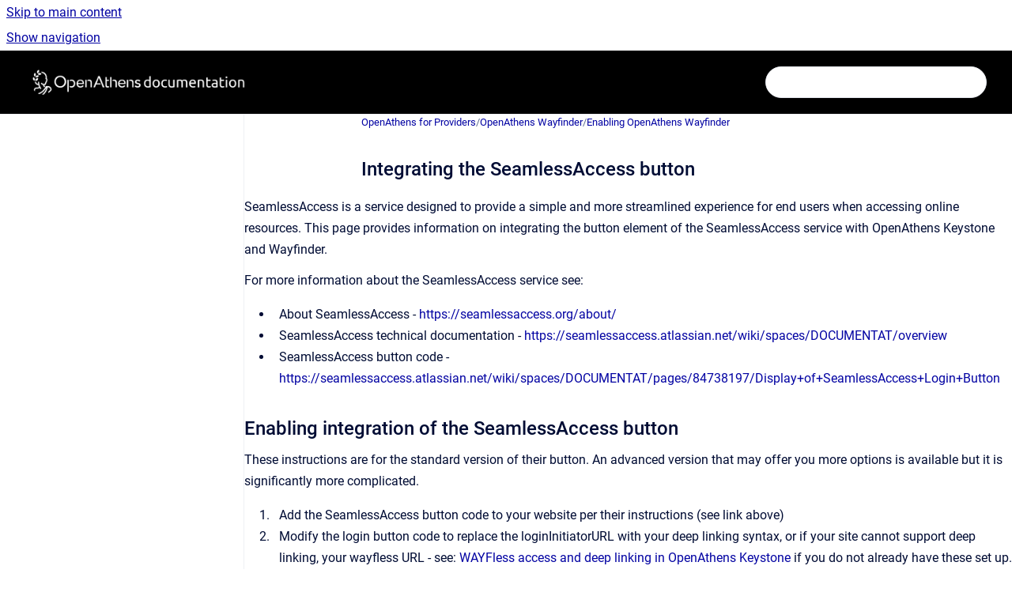

--- FILE ---
content_type: text/html
request_url: https://docs.openathens.net/providers/integrating-the-seamlessaccess-button
body_size: 7535
content:
<!doctype html>
            
        
    
        
<html class="no-js" lang="en" data-vp-page-id="11927742" data-vp-page-template="article">
    
    
    
<head>
    <!--CDP_HEAD_START-->
        <!--CDP_HEAD_END-->
    <meta charset="utf-8">
    <meta http-equiv="x-ua-compatible" content="ie=edge">
    <meta name="viewport" content="width=device-width, initial-scale=1">
    <meta name="repository-base-url" content="../providers">
                <meta name="source-last-modified" content="2026-01-09T10:25Z">
    
    <meta name="Help Center Version"
          content="1.4">
    
        
    <link rel="icon" href="https://docs.openathens.net/__assets-170114a9-8463-461f-be34-5b5ea6d64504/image/OpenAthens_Logo_Monogram_RGB_Grey.png">
    <link rel="apple-touch-icon" href="https://docs.openathens.net/__assets-170114a9-8463-461f-be34-5b5ea6d64504/image/OpenAthens_Logo_Monogram_RGB_Grey.png">

            <link rel="canonical" href="https://docs.openathens.net/providers/integrating-the-seamlessaccess-button">
        
    


<!-- HelpCenter config -->


                                                                                                                                                                                                                                                                                                                                                                                                                                                                                                                                                                                                                                
    
                                                    

    <!-- Primary Meta Tags -->
    <meta name="title" content="Integrating the SeamlessAccess button">
            <meta name="description" content="SeamlessAccess is a service designed to provide a simple and more streamlined experience for end users when accessing online resources. This page p...">
    <meta property="og:description" content="SeamlessAccess is a service designed to provide a simple and more streamlined experience for end users when accessing online resources. This page p...">
    <meta property="twitter:description" content="SeamlessAccess is a service designed to provide a simple and more streamlined experience for end users when accessing online resources. This page p...">

        
    
    <!-- Open Graph / Facebook -->
    <meta property="og:type" content="website">
    <meta property="og:url" content="https://docs.openathens.net/providers/integrating-the-seamlessaccess-button">
    <meta property="og:title" content="Integrating the SeamlessAccess button">
    <meta property="og:image" content="https://docs.openathens.net/__assets-170114a9-8463-461f-be34-5b5ea6d64504/image/atl.site.logo.png">


    <!-- Twitter -->
    <meta property="twitter:card" content="summary_large_image">
    <meta property="twitter:title" content="Integrating the SeamlessAccess button">
    <meta property="twitter:image" content="https://docs.openathens.net/__assets-170114a9-8463-461f-be34-5b5ea6d64504/image/atl.site.logo.png">

    
    <script>
        var hasCookieNotice = true;
        var usesCookieOptInStrategy = true;
        var cookieRelatedFeatures = [];

        function isSitePreview() {
            var previewStagingUrlMatcher = /\/~preview-([a-f0-9]{8}-[a-f0-9]{4}-[a-f0-9]{4}-[a-f0-9]{4}-[a-f0-9]{12})\//;
            return previewStagingUrlMatcher.test(window.location.href);
        }

        function hasSiteViewerGivenConsentForTracking() {
            try {
                return window.localStorage.getItem('shc-cookies') === 'enabled';
            } catch (e) {
                return false;
            }
        }

        function hasSiteViewerRefusedConsentForTracking() {
            try {
                return window.localStorage.getItem('shc-cookies') === 'disabled';
            } catch (e) {
                return false;
            }
        }

        function areCookiesEnabled() {
                        if (!hasCookieNotice) {
                return true;
            }

                        if (usesCookieOptInStrategy) {
                                if (hasSiteViewerGivenConsentForTracking()) {
                    return true;
                }
            } else {
                                if (!hasSiteViewerRefusedConsentForTracking()) {
                    return true;
                }
            }

            return false;
        }

        var registerCookieRelatedFeature = function (featureFunction) {

                                                
            if (typeof featureFunction === 'function') {
                cookieRelatedFeatures.push(featureFunction);
            }
        }

        var initializeCookieRelatedFeatures = function () {

                                    
            if (!areCookiesEnabled()) {
                return;
            }
            window.scrollHelpCenter.areCookiesEnabled = true;
            for (const cookieRelatedFeature of cookieRelatedFeatures) {
                try {
                    cookieRelatedFeature();
                } catch (e) {
                    console.error(e);
                }
            }
        }

        
        window.scrollHelpCenter = {
            collection: JSON.parse('{\"members\":[{\"name\":\"Support\",\"prefix\":\"support\"},{\"name\":\"Working with third party apps\",\"prefix\":\"tpa\"},{\"name\":\"OpenAthens for Providers\",\"prefix\":\"providers\"},{\"name\":\"OpenAthens Compass for Libraries\",\"prefix\":\"libraries\"}],\"currentContentSource\":{\"name\":\"OpenAthens for Providers\",\"prefix\":\"providers\"}}'),
            source: {
                confluenceBaseUrl: 'https://openathens.atlassian.net/wiki',
                confluencePageId: '11927742',
                confluenceSpaceKey: 'Providers',
            },
            contentSourceKey: 'SPACE:Providers',
            siteKey: '6da094df-205d-416a-ad1c-d0a3b9ca515f',
            customJsSrc: '../__assets-170114a9-8463-461f-be34-5b5ea6d64504/js/custom.js',
            isSitePreview: isSitePreview(),
            areCookiesEnabled: areCookiesEnabled(),
            excludePageLabel: 'scroll-help-center-exclude-page',
            hasCookieNotice: hasCookieNotice,
            usesCookieOptInStrategy: usesCookieOptInStrategy,
            registerCookieRelatedFeature: registerCookieRelatedFeature,
            initializeCookieRelatedFeatures: initializeCookieRelatedFeatures,
            isPortal: false,
            isSearch: false,
            isError: false,
            isOverview: false,
            viewportLink: '../',
            relSiteRootPath: '../',
            siteInstanceId: '170114a9-8463-461f-be34-5b5ea6d64504',
            theme: {
                root: {
                    absoluteLink: '../'
                },
                header: {
                    displaySpaceName: false,
                    links: JSON.parse('[]'),
                    logo: {
                        url: '../__assets-170114a9-8463-461f-be34-5b5ea6d64504/image/atl.site.logo.png',
                        alt: 'OpenAthens'
                    },
                },
                cookieNotice: {
                    display: true,
                    headingText: 'Cookie Notice',
                    descriptionText: 'We need your permission to use cookies, collecting information which helps improve your experience. Our privacy policy explains in detail why we use cookies and how we protect your data.',
                    link: {
                        url: 'https://www.openathens.net/privacy',
                        text: 'Privacy policy'
                    }
                }
            },
            integrations: {
                jiraServiceDesk: {
                    key: ''
                },
                intercom: {
                    appId: ''
                },
                zendesk: {
                    url: ''
                },
                aiSearch: {
                    enabled: false
                }
            },
            repository: {
                link: '../providers',
                name: 'OpenAthens for Providers'
            },
            versionLinksForPage: JSON.parse('null'),
            variantLinksForPage: JSON.parse('null'),
            languageLinksForPage: JSON.parse('null'),
            defaultLanguageCode: null        };
    </script>

    
            
    

    
    <!-- Google Analytics (gtag) -->
    <script>
        window.scrollHelpCenter.registerCookieRelatedFeature(function () {
            if (!window.scrollHelpCenter.isSitePreview) {
                (function(w,d,s,i){var a=d.createElement(s), m=d.getElementsByTagName(s)[0];a.async=true;
                    a.src='https://www.googletagmanager.com/gtag/js?id='+i;m.parentNode.insertBefore(a,m);
                })(window,document,'script','G-N97CMD9616');

                window.dataLayer = window.dataLayer || [];
                window.gtag = function gtag(){dataLayer.push(arguments);};
                gtag('consent', 'default', {
                    'ad_storage': 'denied',
                    'ad_user_data': 'denied',
                    'ad_personalization': 'denied',
                    'analytics_storage': 'granted'
                });
                gtag('js', new Date());
                gtag('set', 'ads_data_redaction', true);
                gtag('config', 'G-N97CMD9616', { 'anonymize_ip': true });
            }
        });

    </script>
    <!-- End Google Analytics (gtag) -->

    
        
    <link rel="stylesheet" href="../__theme/css/app--9d49c7a6f16d6f27f169.css">

    
    
    
<style>
            :root {
                        --_vpt-INTERNAL-footer-background: #000000;
        --_vpt-INTERNAL-footer-foreground: #FFF;
        --_vpt-INTERNAL-header-background: #000000;
        --_vpt-INTERNAL-header-foreground: #FFFFFF;

        /* @deprecated */
        --vp-portal-banner-background-image: url('../../__assets-170114a9-8463-461f-be34-5b5ea6d64504/image/Chemistry.Pattern.Cropped.png');
        /* @deprecated */
        --vp-portal-banner-text-color: #FFFfff;
        /* @deprecated */
        --vp-space-banner-background-image: url('../../__assets-170114a9-8463-461f-be34-5b5ea6d64504/image/OA_Pattern_Chemistry_v2_RGB_GREY.jpg');
        /* @deprecated */
        --vp-space-banner-text-color: #FFF;
    }
</style>

    <title>Integrating the SeamlessAccess button</title>

        </head>
    <!-- pageid attribute is deprecated - please use data-vp-page-id on html element instead -->
    <body pageid="11927742" class="flex flex-col min-h-screen">
                    <div id="vp-js-cookies__notice"></div>
            <vp-a11y-skip-controller>
                <a class="vp-a11y-skip-trigger" href="#content">
                    <i18n-message i18nkey="navigation.skip.to.main.label">
                        Skip to main content
                    </i18n-message>
                </a>
            </vp-a11y-skip-controller>
            <button type="button" class="vp-a11y-skip-trigger vp-js-a11y-navigation-toggle">
                <i18n-message i18nkey="navigation.open.label">
                    Show navigation
                </i18n-message>
            </button>
        
        

<header data-vp-component="header" class="header hc-header-background-color">
    <div class="header__navigation relative">
        <div class="hc-header-background-color relative z-10" id="site-navigation">
            <div class="top-bar header__navigation--large vp-container hc-header-background-color hc-header-font-color">
                <div class="top-bar-left">
                    <ul class="flex flex-wrap flex-row gap-4 items-center relative m-0 p-0 list-none hc-header-background-color">
                        <li class="leading-none align-self-center header__navigation--logo">
                            <vp-localized-link>
                                <a href="../">
                                    <img src="../__assets-170114a9-8463-461f-be34-5b5ea6d64504/image/atl.site.logo.png" alt="">
                                    <i18n-message class="sr-only" i18nKey="header.home.label">
                                        Go to homepage
                                    </i18n-message>
                                </a>
                            </vp-localized-link>
                        </li>
                                            </ul>
                </div>
                <div class="top-bar-right no-print">
                    <div class="header__navigation--large__menu hc-header-background-color">
                        <ul class="flex flex-row m-0 p-0 list-none render-links">
                            
                        </ul>
                                                                            <div class="my-auto list-none ml-4">
                                    

        
        
    
    <div
        data-vp-id="search-bar-placeholder"
        data-vp-component="search-bar"
        data-vp-variant=""
        class="vp-search-bar "
        aria-hidden="true"
    >
        <form
            action="/search.html"
            method="GET"
            class="vp-search-bar__input-container"
        >
            <div
                data-vp-component="search-input"
                data-vp-variant="border"
                class="vp-search-input vp-search-input--border"
            >
                <input
                    type="search"
                    autocomplete="off"
                    value=""
                    class="vp-search-input__input"
                    style="margin-right: 0;"
                >
            </div>
        </form>
    </div>

    
    <script data-vp-id="search-bar-config" type="application/json">
        {
            "hasContentSourceFilter": false,
            "hasQuickSearch": true,
            "variant": ""
        }
    </script>
                            </div>
                                            </div>

                    <button type="button" class="vp-js-header-search-toggle vp-button header__navigation--button hc-header-font-color">
                        <svg
                            data-vp-id="header-search-toggle-icon"
                            data-vp-component="icon"
                            xmlns="http://www.w3.org/2000/svg"
                            width="20"
                            height="20"
                            viewBox="0 0 20 20"
                            fill="none"
                            aria-hidden="true"
                        >
                            <path d="M8.99452 14.5C10.5121 14.5 11.809 13.9669 12.8854 12.9007C13.9618 11.8345 14.5 10.5361 14.5 9.00548C14.5 7.48794 13.9631 6.19097 12.8893 5.11458C11.8155 4.03819 10.519 3.5 9 3.5C7.46786 3.5 6.16816 4.0369 5.1009 5.11071C4.03363 6.18453 3.5 7.48096 3.5 9C3.5 10.5321 4.0331 11.8318 5.09929 12.8991C6.1655 13.9664 7.46391 14.5 8.99452 14.5ZM9 16C8.02913 16 7.11974 15.816 6.27185 15.4479C5.42395 15.0799 4.68056 14.5799 4.04167 13.9479C3.40278 13.316 2.90278 12.576 2.54167 11.728C2.18056 10.88 2 9.97053 2 8.99956C2 8.04152 2.18403 7.13542 2.55208 6.28125C2.92014 5.42708 3.41864 4.68387 4.04758 4.0516C4.67653 3.41935 5.41569 2.91935 6.26508 2.5516C7.11449 2.18387 8.02548 2 8.99806 2C9.95769 2 10.8646 2.18403 11.7188 2.55208C12.5729 2.92014 13.316 3.42014 13.9479 4.05208C14.5799 4.68403 15.0799 5.42612 15.4479 6.27835C15.816 7.13058 16 8.0381 16 9.00094C16 9.83365 15.8615 10.6213 15.5846 11.3638C15.3078 12.1062 14.9254 12.7836 14.4375 13.3958L18 16.9583L16.9375 18L13.375 14.4583C12.7668 14.9459 12.0939 15.3247 11.3564 15.5948C10.6188 15.8649 9.83333 16 9 16Z" fill="currentColor"></path>
                        </svg>
                        <i18n-message class="sr-only" i18nKey="search.form.show.label"></i18n-message>
                    </button>
                </div>
            </div>
        </div>
    </div>
</header>

        <div class="flex flex-col flex-grow hc-main-wrapper">
                            


<div class="vp-article vp-container article">
    <div class="vp-article__aside-left no-print">
        <div id="vp-js-desktop__navigation" class="vp-article__aside-left__inner"></div>
    </div>

    <main id="article-content" class="vp-article__content-panel">
                    
    <i18n-message i18nkey="breadcrumb.label" attribute="aria-label" class="vp-breadcrumbs__wrapper">
        <nav class="vp-breadcrumbs" aria-label="Breadcrumb" role="navigation">
            <div class="breadcrumbs-wrapper">
                <ol class="breadcrumbs breadcrumbs--fit-content">
                                            <li>
                                                            <a href="../providers/" rel="prev">OpenAthens for Providers</a>
                                                                                        <span aria-hidden="true">/</span>
                                                    </li>
                                            <li>
                                                            <a href="../providers/openathens-wayfinder" rel="prev" class="js-breadcrumbs-truncate">OpenAthens Wayfinder</a>
                                                                                        <span aria-hidden="true">/</span>
                                                    </li>
                                            <li>
                                                            <a href="../providers/enabling-openathens-wayfinder" rel="prev" class="js-breadcrumbs-truncate">Enabling OpenAthens Wayfinder</a>
                                                                                </li>
                                    </ol>
            </div>
        </nav>
    </i18n-message>
                        <div id="content" class="vp-a11y-skip-target" tabindex="-1"></div>
                    <div class="vp-article__aside-right no-print">
                <vp-toc data-vp-component="toc" for="main-content">
                    <vp-a11y-skip-controller slot="afterbegin">
                        <a class="vp-a11y-skip-trigger"  href="#article-inner-content">
                            <i18n-message i18nkey="navigation.skip.toc.label">
                                Skip table of contents
                            </i18n-message>
                        </a>
                    </vp-a11y-skip-controller>
                </vp-toc>
            </div>
                <div id="article-inner-content" class="vp-article__wrapper" tabindex="-1">
            <header class="article-header">
                <!-- CSS class article__heading is deprecated and will be removed in the future -->
                <h1 class="vp-article__heading article__heading"><span>Integrating the SeamlessAccess button</span></h1>
            </header>

            <section id="main-content" class="vp-article__content wiki-content article__content">
                    <p local-id="fade11c9-ae1f-4f00-98f7-d3663b0e0aea">SeamlessAccess is a service designed to provide a simple and more streamlined experience for end users when accessing online resources. This page provides information on integrating the button element of the SeamlessAccess service with OpenAthens Keystone and Wayfinder.</p><p>For more information about the SeamlessAccess service see:</p><ul><li><p>About SeamlessAccess - <a class="external-link" href="https://seamlessaccess.org/about/" rel="nofollow" shape="rect"><span class="legacy-color-text-default">https://seamlessaccess.org/about/</span></a></p></li><li><p>SeamlessAccess technical documentation -&nbsp;<a class="external-link" href="https://seamlessaccess.atlassian.net/wiki/spaces/DOCUMENTAT/overview" rel="nofollow" shape="rect">https://seamlessaccess.atlassian.net/wiki/spaces/DOCUMENTAT/overview</a></p></li><li><p>SeamlessAccess button code - <a class="external-link" href="https://seamlessaccess.atlassian.net/wiki/spaces/DOCUMENTAT/pages/84738197/Display+of+SeamlessAccess+Login+Button" rel="nofollow" shape="rect">https://seamlessaccess.atlassian.net/wiki/spaces/DOCUMENTAT/pages/84738197/Display+of+SeamlessAccess+Login+Button</a></p></li></ul><h2 local-id="ba8c60cf-5a07-4444-bc47-4aa77ec1ecc7" id="IntegratingtheSeamlessAccessbutton-EnablingintegrationoftheSeamlessAccessbutton">Enabling integration of the SeamlessAccess button</h2><p>These instructions are for the standard version of their button. An advanced version that may offer you more options is available but it is significantly more complicated.</p><ol start="1"><li><p>Add the SeamlessAccess button code to your website per their instructions (see link above)</p></li><li><p>Modify the login button code to replace the loginInitiatorURL with your deep linking syntax, or if your site cannot support deep linking, your wayfless URL - see: <a href="../providers/wayfless-access-and-deep-linking-in-openathens-key" data-linked-resource-id="11862128" data-linked-resource-version="11" data-linked-resource-type="page">WAYFless access and deep linking in OpenAthens Keystone</a> if you do not already have these set up. This is the URL that will be followed when the button is clicked.</p><div class="code-macro">
        <div class="code-macro__language">
        <span>XML</span>
    </div>
    <pre><code class="line-numbers language-xml">&lt;script&gt;
window.onload = function() {
  // Render the SeamlessAccess button
  thiss.DiscoveryComponent.render({
    loginInitiatorURL: 'https://REPLACE_THIS_WITH_YOUR_LINK/ETC/',
  }, '#putMyLoginButtonHere');
};
&lt;/script&gt; </code></pre>
</div></li><li><p>The button will provide the entityID as a parameter called <code>entityID</code>, but it must be passed to us as a parameter called <code>entity</code>. You will need to handle this in your code.</p></li><li><p>Activate SeamlessAccess integration in your application's <a href="../providers/edit-an-application#Editanapplication-Discovery" data-linked-resource-id="12320950" data-linked-resource-version="11" data-linked-resource-type="page">discovery tab</a>&nbsp;(first select Wayfinder)</p></li></ol><p>The people at SeamlessAccess provide a testing page that may help: <a class="external-link" href="https://service.seamlessaccess.org/" rel="nofollow" shape="rect">https://service.seamlessaccess.org/</a></p><h2 local-id="92206640-0025-49be-a3be-b9f6eda8bf0e" id="IntegratingtheSeamlessAccessbutton-Anythingtowatchoutfor?">Anything to watch out for?</h2><p local-id="390aee01-447f-4b81-93be-ca5d3dbe6c24">You should ensure that data from the button is only used when the button is clicked so that users following a WAYFless links do not have that entityID overwritten (users can have multiple affiliations).</p><p local-id="5eac4c8d-55d8-41c8-96de-65a1804f733e">The button will never be aware of 1:1 connections you have set up via Keystone, only customers in federations. This may affect your decision to use it, as may the impact of browsers disabling 3rd party cookies and storage.</p><h2 local-id="634fcf75-019d-4dbf-b42e-9bb4239a8ab6" id="IntegratingtheSeamlessAccessbutton-Troubleshooting">Troubleshooting</h2><h3 local-id="91f3cd94-4949-4ddf-ba65-9630201aa45b" id="IntegratingtheSeamlessAccessbutton-Thebuttonisnotdisplayedcorrectly">The button is not displayed correctly</h3><p>Your content security policy may be affecting it - see: <a class="external-link" href="https://seamlessaccess.atlassian.net/wiki/spaces/DOCUMENTAT/pages/84738197/Display+of+SeamlessAccess+Login+Button#Content-Security-Policy-considerations" rel="nofollow" shape="rect">https://seamlessaccess.atlassian.net/wiki/spaces/DOCUMENTAT/pages/84738197/Display+of+SeamlessAccess+Login+Button#Content-Security-Policy-considerations</a></p><h3 local-id="dfbe3941-11f7-497a-aebd-63e394456790" id="IntegratingtheSeamlessAccessbutton-DeeplinkingisnotworkingwiththeSeamlessAccessbutton">Deep linking is not working with the SeamlessAccess button</h3><p>E.g. the user ends up on a different page than expected. Check that the target parameter is not being changed or renamed.&nbsp;</p><h3 local-id="4e06d61c-9b4c-4e40-8ade-303ca689c211" id="IntegratingtheSeamlessAccessbutton-IdPentitynotfounderrormessagewhenaccessingwitharememberedIdP">IdP entity not found error message when accessing with a remembered IdP</h3><p local-id="ff95039c-f408-41e2-9bc7-25c347491d43">OpenAthens is receiving an entityID that we do not recognize. Either:</p><ul><li><p>The IdP in question is not a member of any SAML federation that your application is registered in</p></li><li><p>Check you are sending the entity parameter as <code>entity</code>, not <code>entityID</code></p></li></ul><p></p><p></p>

        
<div class="table-overlay full reveal article__content" data-vp-id="js-table-overlay">
    <i18n-message i18nkey="modal.cta.close.label" attribute="title">
        <button class="close-button table-overlay__close"
                data-close
                title="Close modal"
                type="button">
            <span aria-hidden="true">&times;</span>
        </button>
    </i18n-message>
    <div class="table-overlay__content"></div>
</div>

                            </section>

                    </div>
    </main>
</div>
                    </div>

        
    
<footer data-vp-component="footer" class="footer hc-footer-background-color">
    <div class="grid lg:flex footer--alignment hc-footer-font-color vp-container">
                    <div class="flex hc-footer-font-color">
                <img src="../__theme/footer-logo--f92dd2820b24ad5bb8be.svg" class="footer__logo" alt="">
            </div>
                <div class="grid">
            <div class="footer__links">
                                    <a
                        href="https://support.openathens.net/secure/MyJiraHome.jspa"
                        class="hc-footer-font-color"
                        rel="noopener"
                    >
                        Service desk
                    </a>
                    <span class="footer__links--separator">/</span>                                    <a
                        href="https://docs.openathens.net/support/Accessability.5832800.html"
                        class="hc-footer-font-color"
                        rel="noopener"
                    >
                        Accessibility
                    </a>
                    <span class="footer__links--separator">/</span>                                    <a
                        href="https://openathens.net/providers/"
                        class="hc-footer-font-color"
                        rel="noopener"
                    >
                        OpenAthens for providers
                    </a>
                    <span class="footer__links--separator">/</span>                                    <a
                        href="https://openathens.net/librarians/"
                        class="hc-footer-font-color"
                        rel="noopener"
                    >
                        OpenAthens for librarians
                    </a>
                    <span class="footer__links--separator">/</span>                                    <a
                        href="https://status.openathens.net/"
                        class="hc-footer-font-color"
                        rel="noopener"
                    >
                        Service status
                    </a>
                                                </div>
                <ul class="footer__attribution-line--copyright hc-footer-font-color">
                    <li>
                    <i18n-message i18nkey="footer.copyright.label" options='{ "date": "2026", "by": "OpenAthens. OpenAthens is part of Jisc" }'>
                        Copyright &copy; 2026 OpenAthens. OpenAthens is part of Jisc
                    </i18n-message>
                    </li>
                    <li>
                        <span aria-hidden="true">&bull;</span>
                        <i18n-message i18nkey="footer.poweredBy.label">Powered by</i18n-message>
                        &#32;
                        <a
                            href="https://www.k15t.com/go/scroll-viewport-cloud-help-center"
                            rel="noopener nofollow"
                        >
                            Scroll Viewport
                        </a>
                        &#32;
                        &#38;
                        &#32;
                        <a
                            href="https://www.atlassian.com/software/confluence"
                            rel="noopener nofollow"
                        >
                            Atlassian Confluence
                        </a>
                    </li>
                    <li id="vp-js-cookies__reset-link"></li>
                </ul>
                    </div>
    </div>
</footer>

        
    
    
        
        
            
    
                
                
                
        
        <div id="vp-js-mobile__navigation"></div>

                            <div class="vp-error-log">
                <div class="vp-error-log__backdrop"></div>
                <div class="vp-error-log__modal">
                    <div class="vp-error-log__header">
                        <i18n-message i18nkey="preview.errorLog.header.label" ns="common">
                            JavaScript errors detected
                        </i18n-message>
                    </div>
                    <div class="vp-error-log__content">
                        <p>
                            <i18n-message i18nkey="preview.errorLog.content.0" ns="common">
                                Please note, these errors can depend on your browser setup.
                            </i18n-message>
                        </p>
                        <ul data-error-log-list>
                            <template class="vp-error-log__item--template">
                                <li></li>
                            </template>
                        </ul>
                        <p>
                            <i18n-message i18nkey="preview.errorLog.content.1" ns="common">
                                If this problem persists, please contact our support.
                            </i18n-message>
                        </p>
                    </div>
                    <div class="vp-error-log__footer">
                        <a class="vp-button vp-button--primary" href="https://k15t.jira.com/servicedesk/customer/portal/3" rel="noopener">
                            <i18n-message i18nkey="preview.errorLog.cta.support.label" ns="common">
                                Contact Support
                            </i18n-message>
                        </a>
                        <a class="vp-button vp-button--secondary" id="error-log-close-button" tabindex="0">
                            <i18n-message i18nkey="preview.errorLog.cta.close.label" ns="common">
                                Close
                            </i18n-message>
                        </a>
                    </div>
                </div>
            </div>
        
        <script>
            (function() {
                // set the inapphelp attributes as early as possible to avoid flashing content that should be hidden
                const searchParams = new URL(location.href).searchParams;

                if (searchParams.get('inAppHelp') === 'true') {
                    const inAppHelpClasses = ['vp-in-app-help'];

                    if (searchParams.get('title') === 'false') {
                        inAppHelpClasses.push('vp-in-app-help--no-title');
                    }

                    document.body.classList.add(...inAppHelpClasses);
                }
            }());
        </script>

        <script>
            if(!false) {
                window.scrollHelpCenter.initializeCookieRelatedFeatures();
            }
        </script>

        <script src="../__theme/js/app--e097f5305d0a99a7c40c.js"></script>
    </body>
</html>
